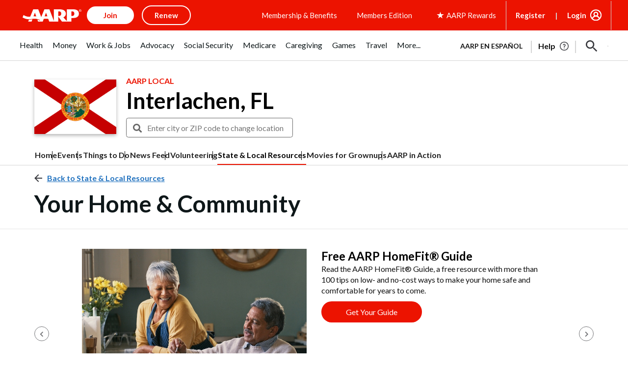

--- FILE ---
content_type: text/html; charset=utf-8
request_url: https://www.google.com/recaptcha/api2/aframe
body_size: 267
content:
<!DOCTYPE HTML><html><head><meta http-equiv="content-type" content="text/html; charset=UTF-8"></head><body><script nonce="lrqvXi324KM7_tllyQzKtw">/** Anti-fraud and anti-abuse applications only. See google.com/recaptcha */ try{var clients={'sodar':'https://pagead2.googlesyndication.com/pagead/sodar?'};window.addEventListener("message",function(a){try{if(a.source===window.parent){var b=JSON.parse(a.data);var c=clients[b['id']];if(c){var d=document.createElement('img');d.src=c+b['params']+'&rc='+(localStorage.getItem("rc::a")?sessionStorage.getItem("rc::b"):"");window.document.body.appendChild(d);sessionStorage.setItem("rc::e",parseInt(sessionStorage.getItem("rc::e")||0)+1);localStorage.setItem("rc::h",'1768994474942');}}}catch(b){}});window.parent.postMessage("_grecaptcha_ready", "*");}catch(b){}</script></body></html>